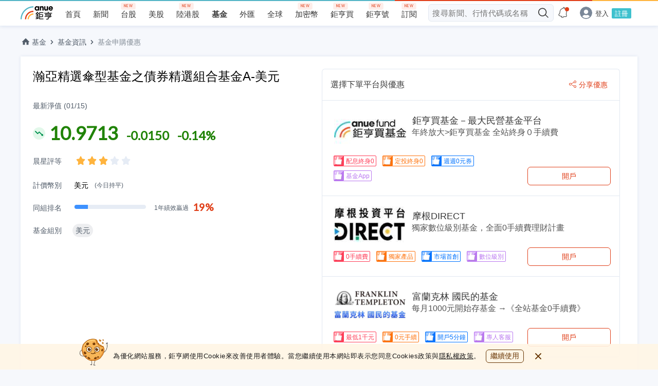

--- FILE ---
content_type: text/html; charset=utf-8
request_url: https://www.google.com/recaptcha/api2/aframe
body_size: 269
content:
<!DOCTYPE HTML><html><head><meta http-equiv="content-type" content="text/html; charset=UTF-8"></head><body><script nonce="_BeZ8mYCyEiHgYX2R1ujGQ">/** Anti-fraud and anti-abuse applications only. See google.com/recaptcha */ try{var clients={'sodar':'https://pagead2.googlesyndication.com/pagead/sodar?'};window.addEventListener("message",function(a){try{if(a.source===window.parent){var b=JSON.parse(a.data);var c=clients[b['id']];if(c){var d=document.createElement('img');d.src=c+b['params']+'&rc='+(localStorage.getItem("rc::a")?sessionStorage.getItem("rc::b"):"");window.document.body.appendChild(d);sessionStorage.setItem("rc::e",parseInt(sessionStorage.getItem("rc::e")||0)+1);localStorage.setItem("rc::h",'1768847550599');}}}catch(b){}});window.parent.postMessage("_grecaptcha_ready", "*");}catch(b){}</script></body></html>

--- FILE ---
content_type: image/svg+xml
request_url: https://fund.cnyes.com/dist/7447352f6660664ad8b433ce1619e755.svg
body_size: 67
content:
<svg width="16" height="15" xmlns="http://www.w3.org/2000/svg"><path d="m8 12.5-3.497 1.838a1 1 0 0 1-1.45-1.054l.667-3.893L.891 6.633a1 1 0 0 1 .555-1.706l3.909-.568L7.103.817a1 1 0 0 1 1.794 0l1.748 3.542 3.91.568a1 1 0 0 1 .554 1.706l-2.83 2.758.669 3.893a1 1 0 0 1-1.451 1.054L8 12.5z" fill="#E6ECF5" fill-rule="evenodd"/></svg>

--- FILE ---
content_type: image/svg+xml
request_url: https://fund.cnyes.com/dist/4f21ea3e7cb85e3f76799b7fc573ed6c.svg
body_size: 75
content:
<svg width="20" height="20" xmlns="http://www.w3.org/2000/svg"><path d="M16.946 10.827h-1.34v4.746c0 .352-.155.79-.8.79h-3.204v-4.745H8.398v4.746H5.194c-.645 0-.8-.44-.8-.791v-4.746h-1.34c-.479 0-.376-.256-.048-.591l6.427-6.353A.831.831 0 0 1 10 3.636c.206.008.41.087.567.247l6.426 6.352c.33.336.432.592-.047.592z" fill="#515C69"/></svg>